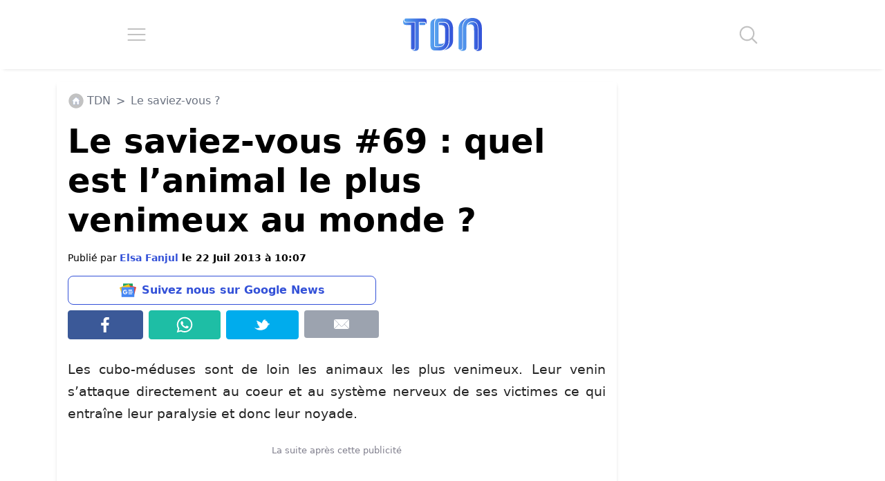

--- FILE ---
content_type: text/css; charset=utf-8
request_url: https://www.letribunaldunet.fr/wp-content/themes/letribunaldunet-v2/style.css?ver=2.0.26
body_size: -329
content:
/*
*	Theme Name: Letribunaldunet
*	Description: Theme letribunaldunet
*	Version: 2.0.26
*	Author: Nicolas Coutable
*	Author URI: https://nc-webstudio.fr/
*/

--- FILE ---
content_type: image/svg+xml
request_url: https://www.letribunaldunet.fr/wp-content/themes/letribunaldunet-v2/img/icone-twitter.svg
body_size: 477
content:
<?xml version="1.0" encoding="UTF-8" standalone="no"?>
<!DOCTYPE svg PUBLIC "-//W3C//DTD SVG 1.1//EN" "http://www.w3.org/Graphics/SVG/1.1/DTD/svg11.dtd">
<svg width="100%" height="100%" viewBox="0 0 2500 2500" version="1.1" xmlns="http://www.w3.org/2000/svg" xmlns:xlink="http://www.w3.org/1999/xlink" xml:space="preserve" xmlns:serif="http://www.serif.com/" style="fill-rule:evenodd;clip-rule:evenodd;stroke-linejoin:round;stroke-miterlimit:2;">
    <g transform="matrix(1.18196,0,0,1.18196,-227.442,-227.464)">
        <path d="M1215.72,1061.86C1279.45,862.936 1357.34,734.023 1446.97,640.572C1513.85,570.823 1548.35,548.69 1509.1,625.476C1526.44,611.58 1551.4,593.092 1570.75,583.217C1679.2,532.049 1671.51,574.942 1596.79,620.92C1800.71,547.964 1793.64,640.867 1577.95,687.14C1754.3,690.465 1941.78,802.682 1995.73,1041.37C2003.19,1074.41 1994.26,1071.27 2028.09,1077.25C2101.12,1090.18 2169.83,1089.39 2236.82,1068.11C2229.57,1117.49 2164.35,1149.58 2062.58,1170.78C2024.88,1178.63 2017.15,1176.57 2062.34,1186.73C2117.98,1199.25 2180.24,1202.49 2246.06,1199.4C2194.79,1258.41 2113.07,1288.59 2011.99,1289.82C1948.77,1520.68 1804.31,1686 1621.48,1789.77C1192.19,2033.43 567.283,1998.07 253.924,1555.25C459.542,1716.6 764.166,1752.14 990.409,1527.25C842.201,1527.28 803.821,1416.29 921.32,1356.33C810.045,1355.19 739.311,1320 697.797,1256.26C682.03,1232.06 681.87,1230.2 707.574,1211.63C735.851,1191.19 774.367,1182.11 814.158,1179.05C698.998,1146.09 628.572,1085.9 604.192,1005.22C596.121,978.527 594.865,979.881 622.028,972.986C648.575,966.251 682.751,962.655 713.392,961.147C622.945,906.279 568.89,839.043 555.13,764.701C542.152,694.541 555.512,712.543 608.065,732.644C842.934,822.506 1077.08,918.999 1215.72,1061.86Z" style="fill:white;fill-rule:nonzero;"/>
    </g>
</svg>


--- FILE ---
content_type: application/javascript; charset=utf-8
request_url: https://fundingchoicesmessages.google.com/f/AGSKWxV0xh5CyudlfosYNrD6vfyGvep8KUKc52AFRknrnRMTMkJXpNWPK_iMXr7hf4KqZEiqu3A16LVlkFJnp_TmS5gWXeWgBGMoFMqsKhNQCAY6xJe5X16_t3pcLWe0M7THTHtq4FAMiuz-VYDmgiQFbXgtT9A-AWADrChTcaQZLnEm8bZzZXZQWtdSzNxl/_/stats/?t_sid=/ads.aspx.ads5-.php?ad__300.htm
body_size: -1291
content:
window['46a87299-a903-4e69-a61e-b1ff8618f283'] = true;